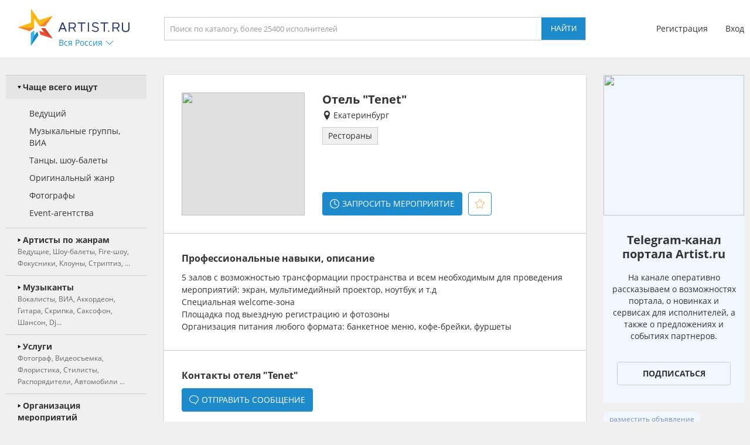

--- FILE ---
content_type: text/html; charset=utf-8
request_url: https://ekaterinburg.artist.ru/Hotel_Tenet/
body_size: 13067
content:
<!DOCTYPE html>
<html>
<head>
    <meta http-equiv="Content-Type" content="text/html; charset=utf-8" />

    <title>Отель &quot;Tenet&quot; в Екатеринбурге в категории Рестораны</title>
    <meta name="description" content="Отель &quot;Tenet&quot; на портале Artist.ru в Екатеринбурге в каталоге: Рестораны" />
    <meta name="keywords" content="Праздник, Event, мероприятие, каталог артистов, артисты, ведущий, тамада, звукооператоры, фотографы, техническое сопровождение,студии звукозаписи, оформители, стилисты, авторы, поэты, модельеры, костюмеры, корпоратив, свадьба, Урал, Екатеринбург, Челябинск, Тагил, Пермь, Тюмень, Москва, Санкт-Петербург, Россия" />
            <link rel="canonical" href="https://ekaterinburg.artist.ru/Hotel_Tenet/" />
        
    <link rel="apple-touch-icon" sizes="57x57" href="/static/images/favicons/apple-touch-icon-57x57.png">
    <link rel="apple-touch-icon" sizes="60x60" href="/static/images/favicons/apple-touch-icon-60x60.png">
    <link rel="apple-touch-icon" sizes="72x72" href="/static/images/favicons/apple-touch-icon-72x72.png">
    <link rel="apple-touch-icon" sizes="76x76" href="/static/images/favicons/apple-touch-icon-76x76.png">
    <link rel="apple-touch-icon" sizes="114x114" href="/static/images/favicons/apple-touch-icon-114x114.png">
    <link rel="apple-touch-icon" sizes="120x120" href="/static/images/favicons/apple-touch-icon-120x120.png">
    <link rel="apple-touch-icon" sizes="144x144" href="/static/images/favicons/apple-touch-icon-144x144.png">
    <link rel="apple-touch-icon" sizes="152x152" href="/static/images/favicons/apple-touch-icon-152x152.png">
    <link rel="apple-touch-icon" sizes="180x180" href="/static/images/favicons/apple-touch-icon-180x180.png">
    <link rel="icon" type="image/png" href="/static/images/favicons/favicon-16x16.png" sizes="16x16">
    <link rel="icon" type="image/png" href="/static/images/favicons/favicon-32x32.png" sizes="32x32">
    <link rel="icon" type="image/png" href="/static/images/favicons/favicon-96x96.png" sizes="96x96">
    <link rel="icon" type="image/png" href="/static/images/favicons/android-chrome-192x192.png" sizes="192x192">
    <link rel="shortcut icon" href="/static/images/favicons/favicon.ico">
    <link rel="manifest" href="/static/images/favicons/manifest.json">
    <link rel="mask-icon" href="/static/images/favicons/safari-pinned-tab.svg" color="#5bbad5">
    <meta name="apple-mobile-web-app-title" content="Artist.ru">
    <meta name="application-name" content="Artist.ru">
    <meta name="msapplication-TileColor" content="#603cba">
    <meta name="msapplication-TileImage" content="/static/images/favicons/mstile-144x144.png">
    <meta name="msapplication-config" content="/static/images/favicons/browserconfig.xml">
    <meta name="theme-color" content="#ffffff">

    <style type="text/css">
        @font-face { font-family: OpenSans; src: local('Open Sans Regular'), local('OpenSans-Regular'), url( /static/fonts/OpenSans-Regular.woff2 ) format('woff2'); font-display: swap; }
        @font-face { font-family: OpenSansBold; src: local('Open Sans Bold'), local('OpenSans-Bold'), url( /static/fonts/OpenSans-Bold.woff2 ) format('woff2'); font-display: swap; }
    </style>

            <link rel="stylesheet" href="https://artist.ru/static/css/mobile13.css" type="text/css" media="( max-width: 900px )" />
        <link rel="stylesheet" href="https://artist.ru/static/css/style14.css" type="text/css" media="( min-width: 901px )" />

        <link rel="stylesheet" href="https://artist.ru/static/css/anounces_m.css" type="text/css" media="( max-width: 900px )" />
        <link rel="stylesheet" href="https://artist.ru/static/css/anounces_d.css" type="text/css" media="( min-width: 901px )" />

        <meta name="viewport" content="width=device-width, initial-scale=1.0, user-scalable=no">
        <meta http-equiv="X-UA-Compatible" content="IE=edge">
    <meta name="format-detection" content="telephone=no">

    <link rel="stylesheet" href="https://artist.ru/static/css/loaders.css" type="text/css" />

    <script type="text/javascript" src="/static/js/jquery.min.js"></script>
    <script type="text/javascript" src="/static/js/common15.js"></script>
</head>
<body  >
    
    <div class="side_top">
        <div class="block_top">
                            <img class="menu no_miss" src="https://artist.ru/static/images/icons/icon_menu_grey.svg" onclick="common_menu_switch();" />
            
            <div class="block_left">
                                    <div class="block_logo">
                        <a class="logo" href="//artist.ru/"><img src="https://artist.ru/static/images/icons/icon_logo.svg" title="Artist.ru" /></a>
                        <div class="block_city container_arrow no_miss" onclick="common_popupcity_toggle( $(this) );">
                            <div class="title nowrap">Вся Россия</div>
                            <div class="arrow">
                                <img class="normal" src="https://artist.ru/static/images/icons/icon_arrow_blue_up.svg" />
                                <img class="over" src="https://artist.ru/static/images/icons/icon_arrow_blue_up_over.svg" />
                            </div>
                        </div>
                    </div>

                    <div class="popup_city hidden">
                        <div class="block_header">
                            <div class="header nowrap">Выберите город</div>
                            <img class="close" src="https://artist.ru/static/images/icons/icon_close_white.svg" onclick="common_popupcity_toggle();" />
                        </div>
                                                                                                                                    <div class="block_items">
                                                                                        <a class="item" href="//artist.ru/" onclick="common_get_data( '', { change_city: '-1' }, 0 ); return false;">
                                                                    <img class="flag" src="https://artist.ru/static/images/flags/russia.png" />
                                                                <div class="title nowrap">Вся россия</div>
                            </a>
                                                                                                                                                                        <a class="item" href="//moskva.artist.ru/" onclick="common_get_data( '', { change_city: '21' }, 0 ); return false;">
                                                                <div class="title nowrap">Москва</div>
                            </a>
                                                                                                                                                                        <a class="item" href="//st-peterburg.artist.ru/" onclick="common_get_data( '', { change_city: '22' }, 0 ); return false;">
                                                                <div class="title nowrap">Санкт-Петербург</div>
                            </a>
                                                                                                                                                                        <a class="item" href="//ekaterinburg.artist.ru/" onclick="common_get_data( '', { change_city: '8' }, 0 ); return false;">
                                                                <div class="title nowrap">Екатеринбург</div>
                            </a>
                                                                                                                                                                        <a class="item" href="//kazan.artist.ru/" onclick="common_get_data( '', { change_city: '27' }, 0 ); return false;">
                                                                <div class="title nowrap">Казань</div>
                            </a>
                                                                                                                                                                        <a class="item" href="//krasnodar.artist.ru/" onclick="common_get_data( '', { change_city: '26' }, 0 ); return false;">
                                                                <div class="title nowrap">Краснодар</div>
                            </a>
                                                                                                                                                                        <a class="item" href="//novosibirsk.artist.ru/" onclick="common_get_data( '', { change_city: '23' }, 0 ); return false;">
                                                                <div class="title nowrap">Новосибирск</div>
                            </a>
                                                                                                                                                                        <a class="item" href="//perm.artist.ru/" onclick="common_get_data( '', { change_city: '17' }, 0 ); return false;">
                                                                <div class="title nowrap">Пермь</div>
                            </a>
                                                                                                                                                                        <a class="item" href="//chelyabinsk.artist.ru/" onclick="common_get_data( '', { change_city: '1' }, 0 ); return false;">
                                                                <div class="title nowrap">Челябинск</div>
                            </a>
                                                            </div>
                                                                                                                                                                                <div class="block_items">
                                                                                        <a class="item" href="//anapa.artist.ru/" onclick="common_get_data( '', { change_city: '66' }, 0 ); return false;">
                                                                <div class="title nowrap">Анапа</div>
                            </a>
                                                                                                                                                                        <a class="item" href="//barnaul.artist.ru/" onclick="common_get_data( '', { change_city: '39' }, 0 ); return false;">
                                                                <div class="title nowrap">Барнаул</div>
                            </a>
                                                                                                                                                                        <a class="item" href="//belgorod.artist.ru/" onclick="common_get_data( '', { change_city: '55' }, 0 ); return false;">
                                                                <div class="title nowrap">Белгород</div>
                            </a>
                                                                                                                                                                        <a class="item" href="//bryansk.artist.ru/" onclick="common_get_data( '', { change_city: '48' }, 0 ); return false;">
                                                                <div class="title nowrap">Брянск</div>
                            </a>
                                                                                                                                                                        <a class="item" href="//novgorod.artist.ru/" onclick="common_get_data( '', { change_city: '70' }, 0 ); return false;">
                                                                <div class="title nowrap">Великий Новгород</div>
                            </a>
                                                                                                                                                                        <a class="item" href="//verhnyaya-pyshma.artist.ru/" onclick="common_get_data( '', { change_city: '64' }, 0 ); return false;">
                                                                <div class="title nowrap">Верхняя Пышма</div>
                            </a>
                                                                                                                                                                        <a class="item" href="//vladivostok.artist.ru/" onclick="common_get_data( '', { change_city: '56' }, 0 ); return false;">
                                                                <div class="title nowrap">Владивосток</div>
                            </a>
                                                                                                                                                                        <a class="item" href="//vladimir.artist.ru/" onclick="common_get_data( '', { change_city: '67' }, 0 ); return false;">
                                                                <div class="title nowrap">Владимир</div>
                            </a>
                                                                                                                                                                        <a class="item" href="//volgograd.artist.ru/" onclick="common_get_data( '', { change_city: '36' }, 0 ); return false;">
                                                                <div class="title nowrap">Волгоград</div>
                            </a>
                                                            </div>
                                                                                                                                                                                <div class="block_items">
                                                                                        <a class="item" href="//voronezh.artist.ru/" onclick="common_get_data( '', { change_city: '30' }, 0 ); return false;">
                                                                <div class="title nowrap">Воронеж</div>
                            </a>
                                                                                                                                                                        <a class="item" href="//izhevsk.artist.ru/" onclick="common_get_data( '', { change_city: '31' }, 0 ); return false;">
                                                                <div class="title nowrap">Ижевск</div>
                            </a>
                                                                                                                                                                        <a class="item" href="//irkutsk.artist.ru/" onclick="common_get_data( '', { change_city: '40' }, 0 ); return false;">
                                                                <div class="title nowrap">Иркутск</div>
                            </a>
                                                                                                                                                                        <a class="item" href="//kaliningrad.artist.ru/" onclick="common_get_data( '', { change_city: '58' }, 0 ); return false;">
                                                                <div class="title nowrap">Калининград</div>
                            </a>
                                                                                                                                                                        <a class="item" href="//kaluga.artist.ru/" onclick="common_get_data( '', { change_city: '71' }, 0 ); return false;">
                                                                <div class="title nowrap">Калуга</div>
                            </a>
                                                                                                                                                                        <a class="item" href="//kamensk-uralskiy.artist.ru/" onclick="common_get_data( '', { change_city: '68' }, 0 ); return false;">
                                                                <div class="title nowrap">Каменск-Уральский</div>
                            </a>
                                                                                                                                                                        <a class="item" href="//kemerovo.artist.ru/" onclick="common_get_data( '', { change_city: '44' }, 0 ); return false;">
                                                                <div class="title nowrap">Кемерово</div>
                            </a>
                                                                                                                                                                        <a class="item" href="//kostroma.artist.ru/" onclick="common_get_data( '', { change_city: '49' }, 0 ); return false;">
                                                                <div class="title nowrap">Кострома</div>
                            </a>
                                                                                                                                                                        <a class="item" href="//krasnoyarsk.artist.ru/" onclick="common_get_data( '', { change_city: '35' }, 0 ); return false;">
                                                                <div class="title nowrap">Красноярск</div>
                            </a>
                                                            </div>
                                                                                                                                                                                <div class="block_items">
                                                                                        <a class="item" href="//kurgan.artist.ru/" onclick="common_get_data( '', { change_city: '10' }, 0 ); return false;">
                                                                <div class="title nowrap">Курган</div>
                            </a>
                                                                                                                                                                        <a class="item" href="//magnitogorsk.artist.ru/" onclick="common_get_data( '', { change_city: '3' }, 0 ); return false;">
                                                                <div class="title nowrap">Магнитогорск</div>
                            </a>
                                                                                                                                                                        <a class="item" href="//miass.artist.ru/" onclick="common_get_data( '', { change_city: '69' }, 0 ); return false;">
                                                                <div class="title nowrap">Миасс</div>
                            </a>
                                                                                                                                                                        <a class="item" href="//nabchelny.artist.ru/" onclick="common_get_data( '', { change_city: '62' }, 0 ); return false;">
                                                                <div class="title nowrap">Набережные Челны</div>
                            </a>
                                                                                                                                                                        <a class="item" href="//n-novgorod.artist.ru/" onclick="common_get_data( '', { change_city: '24' }, 0 ); return false;">
                                                                <div class="title nowrap">Нижний Новгород</div>
                            </a>
                                                                                                                                                                        <a class="item" href="//n-tagil.artist.ru/" onclick="common_get_data( '', { change_city: '5' }, 0 ); return false;">
                                                                <div class="title nowrap">Нижний Тагил</div>
                            </a>
                                                                                                                                                                        <a class="item" href="//novokuznetsk.artist.ru/" onclick="common_get_data( '', { change_city: '50' }, 0 ); return false;">
                                                                <div class="title nowrap">Новокузнецк</div>
                            </a>
                                                                                                                                                                        <a class="item" href="//novorossiysk.artist.ru/" onclick="common_get_data( '', { change_city: '65' }, 0 ); return false;">
                                                                <div class="title nowrap">Новороссийск</div>
                            </a>
                                                                                                                                                                        <a class="item" href="//omsk.artist.ru/" onclick="common_get_data( '', { change_city: '34' }, 0 ); return false;">
                                                                <div class="title nowrap">Омск</div>
                            </a>
                                                            </div>
                                                                                                                                                                                <div class="block_items">
                                                                                        <a class="item" href="//orenburg.artist.ru/" onclick="common_get_data( '', { change_city: '42' }, 0 ); return false;">
                                                                <div class="title nowrap">Оренбург</div>
                            </a>
                                                                                                                                                                        <a class="item" href="//orel.artist.ru/" onclick="common_get_data( '', { change_city: '59' }, 0 ); return false;">
                                                                <div class="title nowrap">Орёл</div>
                            </a>
                                                                                                                                                                        <a class="item" href="//pervouralsk.artist.ru/" onclick="common_get_data( '', { change_city: '63' }, 0 ); return false;">
                                                                <div class="title nowrap">Первоуральск</div>
                            </a>
                                                                                                                                                                        <a class="item" href="//rostov-na-donu.artist.ru/" onclick="common_get_data( '', { change_city: '33' }, 0 ); return false;">
                                                                <div class="title nowrap">Ростов-на-Дону</div>
                            </a>
                                                                                                                                                                        <a class="item" href="//ryazan.artist.ru/" onclick="common_get_data( '', { change_city: '54' }, 0 ); return false;">
                                                                <div class="title nowrap">Рязань</div>
                            </a>
                                                                                                                                                                        <a class="item" href="//samara.artist.ru/" onclick="common_get_data( '', { change_city: '28' }, 0 ); return false;">
                                                                <div class="title nowrap">Самара</div>
                            </a>
                                                                                                                                                                        <a class="item" href="//saratov.artist.ru/" onclick="common_get_data( '', { change_city: '37' }, 0 ); return false;">
                                                                <div class="title nowrap">Саратов</div>
                            </a>
                                                                                                                                                                        <a class="item" href="//sochi.artist.ru/" onclick="common_get_data( '', { change_city: '52' }, 0 ); return false;">
                                                                <div class="title nowrap">Сочи</div>
                            </a>
                                                                                                                                                                        <a class="item" href="//surgut.artist.ru/" onclick="common_get_data( '', { change_city: '12' }, 0 ); return false;">
                                                                <div class="title nowrap">Сургут</div>
                            </a>
                                                            </div>
                                                                                                                                                                                <div class="block_items">
                                                                                        <a class="item" href="//tver.artist.ru/" onclick="common_get_data( '', { change_city: '47' }, 0 ); return false;">
                                                                <div class="title nowrap">Тверь</div>
                            </a>
                                                                                                                                                                        <a class="item" href="//tolyatti.artist.ru/" onclick="common_get_data( '', { change_city: '38' }, 0 ); return false;">
                                                                <div class="title nowrap">Тольятти</div>
                            </a>
                                                                                                                                                                        <a class="item" href="//tomsk.artist.ru/" onclick="common_get_data( '', { change_city: '43' }, 0 ); return false;">
                                                                <div class="title nowrap">Томск</div>
                            </a>
                                                                                                                                                                        <a class="item" href="//tula.artist.ru/" onclick="common_get_data( '', { change_city: '45' }, 0 ); return false;">
                                                                <div class="title nowrap">Тула</div>
                            </a>
                                                                                                                                                                        <a class="item" href="//tyumen.artist.ru/" onclick="common_get_data( '', { change_city: '2' }, 0 ); return false;">
                                                                <div class="title nowrap">Тюмень</div>
                            </a>
                                                                                                                                                                        <a class="item" href="//ufa.artist.ru/" onclick="common_get_data( '', { change_city: '18' }, 0 ); return false;">
                                                                <div class="title nowrap">Уфа</div>
                            </a>
                                                                                                                                                                        <a class="item" href="//habarovsk.artist.ru/" onclick="common_get_data( '', { change_city: '57' }, 0 ); return false;">
                                                                <div class="title nowrap">Хабаровск</div>
                            </a>
                                                                                                                                                                        <a class="item" href="//cheboksary.artist.ru/" onclick="common_get_data( '', { change_city: '46' }, 0 ); return false;">
                                                                <div class="title nowrap">Чебоксары</div>
                            </a>
                                                                                                                                                                        <a class="item" href="//yaroslavl.artist.ru/" onclick="common_get_data( '', { change_city: '41' }, 0 ); return false;">
                                                                <div class="title nowrap">Ярославль</div>
                            </a>
                                                            </div>
                                                                                                                                                                                <div class="block_items">
                                                                                        <a class="item" href="//krym.artist.ru/" onclick="common_get_data( '', { change_city: '53' }, 0 ); return false;">
                                                                    <img class="flag" src="https://artist.ru/static/images/flags/krym.png" />
                                                                <div class="title nowrap">Крым</div>
                            </a>
                                                                                                                                                                        <a class="item" href="//belorussia.artist.ru/" onclick="common_get_data( '', { change_city: '32' }, 0 ); return false;">
                                                                    <img class="flag" src="https://artist.ru/static/images/flags/belorussia.png" />
                                                                <div class="title nowrap">Белоруссия</div>
                            </a>
                                                                                                                                                                        <a class="item" href="//kazahstan.artist.ru/" onclick="common_get_data( '', { change_city: '29' }, 0 ); return false;">
                                                                    <img class="flag" src="https://artist.ru/static/images/flags/kazahstan.png" />
                                                                <div class="title nowrap">Казахстан</div>
                            </a>
                                                                                                                                                                        <a class="item" href="//ukraine.artist.ru/" onclick="common_get_data( '', { change_city: '25' }, 0 ); return false;">
                                                                    <img class="flag" src="https://artist.ru/static/images/flags/ukraine.png" />
                                                                <div class="title nowrap">Украина</div>
                            </a>
                                                                                                                                                                        <a class="item" href="//region.artist.ru/" onclick="common_get_data( '', { change_city: '19' }, 0 ); return false;">
                                                                <div class="title nowrap">Другие регионы</div>
                            </a>
                                                                                                                                                                    </div>
                                            </div>
                            </div>
            <div class="block_center">
                <a class="block_logo" href="//artist.ru/"><img src="https://artist.ru/static/images/icons/icon_logo.svg" title="Artist.ru" /></a>
                <div class="block_title nowrap">Отель &quot;Tenet&quot;</div>
                                    <div class="block_search">
                                                    <input type="text" name="search" placeholder="Поиск по каталогу, более 25400 исполнителей" value="" onkeyup="return common_hook_enter( event, $(this).parent() );" />
                            <input type="button" value="Найти" onclick="common_get_search( '//artist.ru/catalog/', false );" />
                                            </div>
                            </div>
                            <div class="block_right">
                                            <div class="block_login">
                            <a class="item" href="//profile.artist.ru/register/">Регистрация</a>
                            <a class="item login no_miss" href="" onclick="return common_popuplogin_toggle( $(this), null, null, null );">Вход</a>
                        </div>
                    
                    <a class="block_button_search mobile_only" href="/catalog/" onclick="return common_search_switch( $(this) );">
                        <img class="search" src="https://artist.ru/static/images/icons/icon_search_grey.svg" />
                        <img class="cancel" src="https://artist.ru/static/images/icons/icon_close_grey.svg" />
                    </a>
                </div>
                    </div>
    </div>

            <div class="popup_login hidden">
            <div class="container">
                <div class="main">
                    <div class="header">Авторизация</div>

                    <div class="input_header">Логин</div>
                    <input type="text" name="login" placeholder="электронная почта или телефон" value="" />
                    <div class="input_header">Пароль</div>
                    <input type="password" name="password" value="" onkeypress="return common_hook_enter( event, $(this).parent() )" />

                    <div class="buttons">
                        <input type="button" value="Войти" onclick="common_popuplogin_auth();" />
                        <a class="item" href="//profile.artist.ru/remember/">восстановить доступ</a>
                    </div>
                </div>

                <div class="other">
                    <div class="header">Войдите через социальные сети: </div>

                    <a class="item item_vk" href="https://profile.artist.ru/auth/go/?method=vk" title="ВКонтакте" onclick="return common_popuplogin_link( $(this) );">
                        <img class="normal" src="https://artist.ru/static/images/icons/icon_vk_white.svg" />
                    </a>
                    <a class="item item_ok" href="https://profile.artist.ru/auth/go/?method=ok" title="Одноклассники" onclick="return common_popuplogin_link( $(this) );">
                        <img class="normal" src="https://artist.ru/static/images/icons/icon_ok_white.svg" />
                    </a>
                    <a class="item item_google" href="https://profile.artist.ru/auth/go/?method=google" title="Google" onclick="return common_popuplogin_link( $(this) );" style="display: none !important;">
                        <img class="normal" src="https://artist.ru/static/images/icons/icon_google_white.svg" />
                    </a>
                </div>

                <div class="fastreg">
                    <div class="input_header">или зарегистрируйтесь по e-mail</div>

                    <div class="buttons">
                        <input type="text" name="email" value="" />
                        <input type="button" value="Продолжить" onclick="common_popuplogin_fastreg();" />
                    </div>
                </div>

                <div class="fastreg_pin">
                    <div class="input_header">Вам отправлено сообщение на e-mail</div>

                    <div class="buttons">
                        <input type="text" name="pin" placeholder="Пин-код из сообщения" value="" />
                        <input type="button" value="Продолжить" onclick="common_popuplogin_fastreg_pin();" />
                    </div>
                </div>

                <img class="logo" src="https://artist.ru/static/images/icons/icon_logo_white.svg" />
                <img class="close" src="https://artist.ru/static/images/icons/icon_close_white.svg" onclick="common_popup_closeall();" />
            </div>
        </div>
    
    <div class="side_center  transparent">
        <div class="block_menu">
            <img class="button_menu_close no_miss mobile_only" src="https://artist.ru/static/images/icons/icon_close_white.svg" onclick="common_menu_switch();" />

                            <a class="item mobile_only" href="" onclick="return common_popuplogin_toggle( null, null, null, null );">
                    <div class="header">
                        <div class="title">Вход</div>
                    </div>
                </a>

                <a class="item mobile_only" href="//profile.artist.ru/register/">
                    <div class="header">
                        <div class="title">Регистрация</div>
                    </div>
                </a>
            
            <div class="item block_city" onclick="common_menu_toggle( $(this) );">
                <div class="header">
                    <div class="description">Выбранный город</div>
                    <div class="title nowrap">Вся Россия</div>
                </div>
                <div class="subitems">
                                            <a class="subitem" href="//artist.ru/" onclick="common_get_data( '', { change_city: '-1' }, 0 ); return false;">
                                                            <img class="logo" src="https://artist.ru/static/images/flags/russia.png" />
                                                        <div class="title nowrap">Вся россия</div>
                        </a>
                                            <a class="subitem" href="//moskva.artist.ru/" onclick="common_get_data( '', { change_city: '21' }, 0 ); return false;">
                                                        <div class="title nowrap">Москва</div>
                        </a>
                                            <a class="subitem" href="//st-peterburg.artist.ru/" onclick="common_get_data( '', { change_city: '22' }, 0 ); return false;">
                                                        <div class="title nowrap">Санкт-Петербург</div>
                        </a>
                                            <a class="subitem" href="//ekaterinburg.artist.ru/" onclick="common_get_data( '', { change_city: '8' }, 0 ); return false;">
                                                        <div class="title nowrap">Екатеринбург</div>
                        </a>
                                            <a class="subitem" href="//kazan.artist.ru/" onclick="common_get_data( '', { change_city: '27' }, 0 ); return false;">
                                                        <div class="title nowrap">Казань</div>
                        </a>
                                            <a class="subitem" href="//krasnodar.artist.ru/" onclick="common_get_data( '', { change_city: '26' }, 0 ); return false;">
                                                        <div class="title nowrap">Краснодар</div>
                        </a>
                                            <a class="subitem" href="//novosibirsk.artist.ru/" onclick="common_get_data( '', { change_city: '23' }, 0 ); return false;">
                                                        <div class="title nowrap">Новосибирск</div>
                        </a>
                                            <a class="subitem" href="//perm.artist.ru/" onclick="common_get_data( '', { change_city: '17' }, 0 ); return false;">
                                                        <div class="title nowrap">Пермь</div>
                        </a>
                                            <a class="subitem" href="//chelyabinsk.artist.ru/" onclick="common_get_data( '', { change_city: '1' }, 0 ); return false;">
                                                        <div class="title nowrap">Челябинск</div>
                        </a>
                                            <a class="subitem" href="//anapa.artist.ru/" onclick="common_get_data( '', { change_city: '66' }, 0 ); return false;">
                                                        <div class="title nowrap">Анапа</div>
                        </a>
                                            <a class="subitem" href="//barnaul.artist.ru/" onclick="common_get_data( '', { change_city: '39' }, 0 ); return false;">
                                                        <div class="title nowrap">Барнаул</div>
                        </a>
                                            <a class="subitem" href="//belgorod.artist.ru/" onclick="common_get_data( '', { change_city: '55' }, 0 ); return false;">
                                                        <div class="title nowrap">Белгород</div>
                        </a>
                                            <a class="subitem" href="//bryansk.artist.ru/" onclick="common_get_data( '', { change_city: '48' }, 0 ); return false;">
                                                        <div class="title nowrap">Брянск</div>
                        </a>
                                            <a class="subitem" href="//novgorod.artist.ru/" onclick="common_get_data( '', { change_city: '70' }, 0 ); return false;">
                                                        <div class="title nowrap">Великий Новгород</div>
                        </a>
                                            <a class="subitem" href="//verhnyaya-pyshma.artist.ru/" onclick="common_get_data( '', { change_city: '64' }, 0 ); return false;">
                                                        <div class="title nowrap">Верхняя Пышма</div>
                        </a>
                                            <a class="subitem" href="//vladivostok.artist.ru/" onclick="common_get_data( '', { change_city: '56' }, 0 ); return false;">
                                                        <div class="title nowrap">Владивосток</div>
                        </a>
                                            <a class="subitem" href="//vladimir.artist.ru/" onclick="common_get_data( '', { change_city: '67' }, 0 ); return false;">
                                                        <div class="title nowrap">Владимир</div>
                        </a>
                                            <a class="subitem" href="//volgograd.artist.ru/" onclick="common_get_data( '', { change_city: '36' }, 0 ); return false;">
                                                        <div class="title nowrap">Волгоград</div>
                        </a>
                                            <a class="subitem" href="//voronezh.artist.ru/" onclick="common_get_data( '', { change_city: '30' }, 0 ); return false;">
                                                        <div class="title nowrap">Воронеж</div>
                        </a>
                                            <a class="subitem" href="//izhevsk.artist.ru/" onclick="common_get_data( '', { change_city: '31' }, 0 ); return false;">
                                                        <div class="title nowrap">Ижевск</div>
                        </a>
                                            <a class="subitem" href="//irkutsk.artist.ru/" onclick="common_get_data( '', { change_city: '40' }, 0 ); return false;">
                                                        <div class="title nowrap">Иркутск</div>
                        </a>
                                            <a class="subitem" href="//kaliningrad.artist.ru/" onclick="common_get_data( '', { change_city: '58' }, 0 ); return false;">
                                                        <div class="title nowrap">Калининград</div>
                        </a>
                                            <a class="subitem" href="//kaluga.artist.ru/" onclick="common_get_data( '', { change_city: '71' }, 0 ); return false;">
                                                        <div class="title nowrap">Калуга</div>
                        </a>
                                            <a class="subitem" href="//kamensk-uralskiy.artist.ru/" onclick="common_get_data( '', { change_city: '68' }, 0 ); return false;">
                                                        <div class="title nowrap">Каменск-Уральский</div>
                        </a>
                                            <a class="subitem" href="//kemerovo.artist.ru/" onclick="common_get_data( '', { change_city: '44' }, 0 ); return false;">
                                                        <div class="title nowrap">Кемерово</div>
                        </a>
                                            <a class="subitem" href="//kostroma.artist.ru/" onclick="common_get_data( '', { change_city: '49' }, 0 ); return false;">
                                                        <div class="title nowrap">Кострома</div>
                        </a>
                                            <a class="subitem" href="//krasnoyarsk.artist.ru/" onclick="common_get_data( '', { change_city: '35' }, 0 ); return false;">
                                                        <div class="title nowrap">Красноярск</div>
                        </a>
                                            <a class="subitem" href="//kurgan.artist.ru/" onclick="common_get_data( '', { change_city: '10' }, 0 ); return false;">
                                                        <div class="title nowrap">Курган</div>
                        </a>
                                            <a class="subitem" href="//magnitogorsk.artist.ru/" onclick="common_get_data( '', { change_city: '3' }, 0 ); return false;">
                                                        <div class="title nowrap">Магнитогорск</div>
                        </a>
                                            <a class="subitem" href="//miass.artist.ru/" onclick="common_get_data( '', { change_city: '69' }, 0 ); return false;">
                                                        <div class="title nowrap">Миасс</div>
                        </a>
                                            <a class="subitem" href="//nabchelny.artist.ru/" onclick="common_get_data( '', { change_city: '62' }, 0 ); return false;">
                                                        <div class="title nowrap">Набережные Челны</div>
                        </a>
                                            <a class="subitem" href="//n-novgorod.artist.ru/" onclick="common_get_data( '', { change_city: '24' }, 0 ); return false;">
                                                        <div class="title nowrap">Нижний Новгород</div>
                        </a>
                                            <a class="subitem" href="//n-tagil.artist.ru/" onclick="common_get_data( '', { change_city: '5' }, 0 ); return false;">
                                                        <div class="title nowrap">Нижний Тагил</div>
                        </a>
                                            <a class="subitem" href="//novokuznetsk.artist.ru/" onclick="common_get_data( '', { change_city: '50' }, 0 ); return false;">
                                                        <div class="title nowrap">Новокузнецк</div>
                        </a>
                                            <a class="subitem" href="//novorossiysk.artist.ru/" onclick="common_get_data( '', { change_city: '65' }, 0 ); return false;">
                                                        <div class="title nowrap">Новороссийск</div>
                        </a>
                                            <a class="subitem" href="//omsk.artist.ru/" onclick="common_get_data( '', { change_city: '34' }, 0 ); return false;">
                                                        <div class="title nowrap">Омск</div>
                        </a>
                                            <a class="subitem" href="//orenburg.artist.ru/" onclick="common_get_data( '', { change_city: '42' }, 0 ); return false;">
                                                        <div class="title nowrap">Оренбург</div>
                        </a>
                                            <a class="subitem" href="//orel.artist.ru/" onclick="common_get_data( '', { change_city: '59' }, 0 ); return false;">
                                                        <div class="title nowrap">Орёл</div>
                        </a>
                                            <a class="subitem" href="//pervouralsk.artist.ru/" onclick="common_get_data( '', { change_city: '63' }, 0 ); return false;">
                                                        <div class="title nowrap">Первоуральск</div>
                        </a>
                                            <a class="subitem" href="//rostov-na-donu.artist.ru/" onclick="common_get_data( '', { change_city: '33' }, 0 ); return false;">
                                                        <div class="title nowrap">Ростов-на-Дону</div>
                        </a>
                                            <a class="subitem" href="//ryazan.artist.ru/" onclick="common_get_data( '', { change_city: '54' }, 0 ); return false;">
                                                        <div class="title nowrap">Рязань</div>
                        </a>
                                            <a class="subitem" href="//samara.artist.ru/" onclick="common_get_data( '', { change_city: '28' }, 0 ); return false;">
                                                        <div class="title nowrap">Самара</div>
                        </a>
                                            <a class="subitem" href="//saratov.artist.ru/" onclick="common_get_data( '', { change_city: '37' }, 0 ); return false;">
                                                        <div class="title nowrap">Саратов</div>
                        </a>
                                            <a class="subitem" href="//sochi.artist.ru/" onclick="common_get_data( '', { change_city: '52' }, 0 ); return false;">
                                                        <div class="title nowrap">Сочи</div>
                        </a>
                                            <a class="subitem" href="//surgut.artist.ru/" onclick="common_get_data( '', { change_city: '12' }, 0 ); return false;">
                                                        <div class="title nowrap">Сургут</div>
                        </a>
                                            <a class="subitem" href="//tver.artist.ru/" onclick="common_get_data( '', { change_city: '47' }, 0 ); return false;">
                                                        <div class="title nowrap">Тверь</div>
                        </a>
                                            <a class="subitem" href="//tolyatti.artist.ru/" onclick="common_get_data( '', { change_city: '38' }, 0 ); return false;">
                                                        <div class="title nowrap">Тольятти</div>
                        </a>
                                            <a class="subitem" href="//tomsk.artist.ru/" onclick="common_get_data( '', { change_city: '43' }, 0 ); return false;">
                                                        <div class="title nowrap">Томск</div>
                        </a>
                                            <a class="subitem" href="//tula.artist.ru/" onclick="common_get_data( '', { change_city: '45' }, 0 ); return false;">
                                                        <div class="title nowrap">Тула</div>
                        </a>
                                            <a class="subitem" href="//tyumen.artist.ru/" onclick="common_get_data( '', { change_city: '2' }, 0 ); return false;">
                                                        <div class="title nowrap">Тюмень</div>
                        </a>
                                            <a class="subitem" href="//ufa.artist.ru/" onclick="common_get_data( '', { change_city: '18' }, 0 ); return false;">
                                                        <div class="title nowrap">Уфа</div>
                        </a>
                                            <a class="subitem" href="//habarovsk.artist.ru/" onclick="common_get_data( '', { change_city: '57' }, 0 ); return false;">
                                                        <div class="title nowrap">Хабаровск</div>
                        </a>
                                            <a class="subitem" href="//cheboksary.artist.ru/" onclick="common_get_data( '', { change_city: '46' }, 0 ); return false;">
                                                        <div class="title nowrap">Чебоксары</div>
                        </a>
                                            <a class="subitem" href="//yaroslavl.artist.ru/" onclick="common_get_data( '', { change_city: '41' }, 0 ); return false;">
                                                        <div class="title nowrap">Ярославль</div>
                        </a>
                                            <a class="subitem" href="//krym.artist.ru/" onclick="common_get_data( '', { change_city: '53' }, 0 ); return false;">
                                                            <img class="logo" src="https://artist.ru/static/images/flags/krym.png" />
                                                        <div class="title nowrap">Крым</div>
                        </a>
                                            <a class="subitem" href="//belorussia.artist.ru/" onclick="common_get_data( '', { change_city: '32' }, 0 ); return false;">
                                                            <img class="logo" src="https://artist.ru/static/images/flags/belorussia.png" />
                                                        <div class="title nowrap">Белоруссия</div>
                        </a>
                                            <a class="subitem" href="//kazahstan.artist.ru/" onclick="common_get_data( '', { change_city: '29' }, 0 ); return false;">
                                                            <img class="logo" src="https://artist.ru/static/images/flags/kazahstan.png" />
                                                        <div class="title nowrap">Казахстан</div>
                        </a>
                                            <a class="subitem" href="//ukraine.artist.ru/" onclick="common_get_data( '', { change_city: '25' }, 0 ); return false;">
                                                            <img class="logo" src="https://artist.ru/static/images/flags/ukraine.png" />
                                                        <div class="title nowrap">Украина</div>
                        </a>
                                            <a class="subitem" href="//region.artist.ru/" onclick="common_get_data( '', { change_city: '19' }, 0 ); return false;">
                                                        <div class="title nowrap">Другие регионы</div>
                        </a>
                                    </div>
            </div>

            <div class="item block_favorites hidden" onclick="common_menu_open( $(this) );">
                            </div>

                        <div class="item active " onclick="common_menu_open( $(this) );">
            <div class="header container_icon">
                <div class="icon">
                    <img class="normal" src="/static/images/icons/icon_arrow_play.svg" />
                    <img class="over" src="/static/images/icons/icon_arrow_play_lblue.svg" />
                </div>
                <div class="title">Чаще всего ищут</div>
                <div class="description"></div>
            </div>
            <div class="subitems">
                                                            <a class="subitem " href="//artist.ru/Vedushie/">
                                                        <div class="title">Ведущий</div>
                            <div class="badge  hidden"></div>
                        </a>
                                                                                <a class="subitem " href="//artist.ru/Muzykalnye_gruppy_via/">
                                                        <div class="title">Музыкальные группы, ВИА</div>
                            <div class="badge  hidden"></div>
                        </a>
                                                                                <a class="subitem " href="//artist.ru/Tanci_show_balet/">
                                                        <div class="title">Танцы, шоу-балеты</div>
                            <div class="badge  hidden"></div>
                        </a>
                                                                                <a class="subitem " href="//artist.ru/Originalnyi_zhanr/">
                                                        <div class="title">Оригинальный жанр</div>
                            <div class="badge  hidden"></div>
                        </a>
                                                                                <a class="subitem " href="//artist.ru/Photograph_fotosjomka/">
                                                        <div class="title">Фотографы</div>
                            <div class="badge  hidden"></div>
                        </a>
                                                                                <a class="subitem " href="//artist.ru/Event-agentstvo/">
                                                        <div class="title">Event-агентства</div>
                            <div class="badge  hidden"></div>
                        </a>
                                                </div>
        </div>
                <div class="item  " onclick="common_menu_open( $(this) );">
            <div class="header container_icon">
                <div class="icon">
                    <img class="normal" src="/static/images/icons/icon_arrow_play.svg" />
                    <img class="over" src="/static/images/icons/icon_arrow_play_lblue.svg" />
                </div>
                <div class="title">Артисты по жанрам</div>
                <div class="description">Ведущие, Шоу-балеты, Fire-шоу, Фокусники, Клоуны, Стриптиз, ...</div>
            </div>
            <div class="subitems">
                                                            <a class="subitem " href="//artist.ru/Vedushie/">
                                                        <div class="title">Ведущие</div>
                            <div class="badge  hidden"></div>
                        </a>
                                                                                <a class="subitem " href="//artist.ru/Vedushie/svadba/">
                                                        <div class="title">Свадебные ведущие</div>
                            <div class="badge  hidden"></div>
                        </a>
                                                                                <a class="subitem " href="//artist.ru/Tamada/">
                                                        <div class="title">Тамада</div>
                            <div class="badge  hidden"></div>
                        </a>
                                                                                <a class="subitem " href="//artist.ru/Umoristy/">
                                                        <div class="title">Юмористы</div>
                            <div class="badge  hidden"></div>
                        </a>
                                                                                <div class="divisor"></div>

                                                                                <a class="subitem " href="//artist.ru/Akteri_teatra/">
                                                        <div class="title">Актеры театра</div>
                            <div class="badge  hidden"></div>
                        </a>
                                                                                <a class="subitem " href="//artist.ru/Artisty_circus/">
                                                        <div class="title">Артисты цирка</div>
                            <div class="badge  hidden"></div>
                        </a>
                                                                                <a class="subitem " href="//artist.ru/Dvoiniki_parodisty/">
                                                        <div class="title">Двойники, Пародисты</div>
                            <div class="badge  hidden"></div>
                        </a>
                                                                                <a class="subitem " href="//artist.ru/Illyuzionisti_fokusniki/">
                                                        <div class="title">Иллюзионисты, фокусники</div>
                            <div class="badge  hidden"></div>
                        </a>
                                                                                <a class="subitem " href="//artist.ru/Originalnyi_zhanr/">
                                                        <div class="title">Оригинальный жанр</div>
                            <div class="badge  hidden"></div>
                        </a>
                                                                                <a class="subitem " href="//artist.ru/Klouny/">
                                                        <div class="title">Клоуны</div>
                            <div class="badge  hidden"></div>
                        </a>
                                                                                <a class="subitem " href="//artist.ru/Zhivye_statui/">
                                                        <div class="title">Живые статуи</div>
                            <div class="badge  hidden"></div>
                        </a>
                                                                                <a class="subitem " href="//artist.ru/Rostovye_kukly/">
                                                        <div class="title">Ростовые куклы</div>
                            <div class="badge  hidden"></div>
                        </a>
                                                                                <a class="subitem " href="//artist.ru/Ded_moroz_i_snegurochka/">
                                                        <div class="title">Дед мороз и снегурочка</div>
                            <div class="badge  hidden"></div>
                        </a>
                                                                                <div class="divisor"></div>

                                                                                <a class="subitem " href="//artist.ru/Barmen_show/">
                                                        <div class="title">Бармен-шоу</div>
                            <div class="badge  hidden"></div>
                        </a>
                                                                                <a class="subitem " href="//artist.ru/Fire_show/">
                                                        <div class="title">Огненное шоу (Fire-show)</div>
                            <div class="badge  hidden"></div>
                        </a>
                                                                                <a class="subitem " href="//artist.ru/Pesochnoe_show/">
                                                        <div class="title">Песочное шоу</div>
                            <div class="badge  hidden"></div>
                        </a>
                                                                                <a class="subitem " href="//artist.ru/Travesti_show/">
                                                        <div class="title">Травести-Шоу</div>
                            <div class="badge  hidden"></div>
                        </a>
                                                                                <a class="subitem " href="//artist.ru/Show_barabanov/">
                                                        <div class="title">Шоу барабанов</div>
                            <div class="badge  hidden"></div>
                        </a>
                                                                                <a class="subitem " href="//artist.ru/Show_mylnyh_puzirey/">
                                                        <div class="title">Шоу мыльных пузырей</div>
                            <div class="badge  hidden"></div>
                        </a>
                                                                                <a class="subitem " href="//artist.ru/Extrim_show/">
                                                        <div class="title">Экстрим-шоу</div>
                            <div class="badge  hidden"></div>
                        </a>
                                                                                <div class="divisor"></div>

                                                                                <a class="subitem " href="//artist.ru/Tanci_show_balet/">
                                                        <div class="title">Танцы, Шоу-балеты</div>
                            <div class="badge  hidden"></div>
                        </a>
                                                                                <a class="subitem " href="//artist.ru/Klubnye_tanci_animatory/">
                                                        <div class="title">Клубные танцы, Аниматоры</div>
                            <div class="badge  hidden"></div>
                        </a>
                                                                                <a class="subitem " href="//artist.ru/Striptiz_i_eroticheskie_show/">
                                                        <div class="title">Стриптиз, Эротические шоу</div>
                            <div class="badge  hidden"></div>
                        </a>
                                                </div>
        </div>
                <div class="item  " onclick="common_menu_open( $(this) );">
            <div class="header container_icon">
                <div class="icon">
                    <img class="normal" src="/static/images/icons/icon_arrow_play.svg" />
                    <img class="over" src="/static/images/icons/icon_arrow_play_lblue.svg" />
                </div>
                <div class="title">Музыканты</div>
                <div class="description">Вокалисты, ВИА, Аккордеон, Гитара, Скрипка, Саксофон, Шансон, Dj...</div>
            </div>
            <div class="subitems">
                                                            <a class="subitem " href="//artist.ru/Vokalisty/">
                                                        <div class="title">Вокалисты</div>
                            <div class="badge  hidden"></div>
                        </a>
                                                                                <a class="subitem " href="//artist.ru/Vokalistki/">
                                                        <div class="title">Вокалистки</div>
                            <div class="badge  hidden"></div>
                        </a>
                                                                                <a class="subitem " href="//artist.ru/Vokalnye_gruppy_duety/">
                                                        <div class="title">Вокальные группы, дуэты</div>
                            <div class="badge  hidden"></div>
                        </a>
                                                                                <a class="subitem " href="//artist.ru/Muzykalnye_gruppy_via/">
                                                        <div class="title">Музыкальные группы, ВИА</div>
                            <div class="badge  hidden"></div>
                        </a>
                                                                                <a class="subitem " href="//artist.ru/Instrumentalnie_kollektivy_orkestry/">
                                                        <div class="title">Инструментальные коллективы, оркестры</div>
                            <div class="badge  hidden"></div>
                        </a>
                                                                                <div class="divisor"></div>

                                                                                <a class="subitem " href="//artist.ru/Akkordeon/">
                                                        <div class="title">Аккордеон</div>
                            <div class="badge  hidden"></div>
                        </a>
                                                                                <a class="subitem " href="//artist.ru/Arfa/">
                                                        <div class="title">Арфа</div>
                            <div class="badge  hidden"></div>
                        </a>
                                                                                <a class="subitem " href="//artist.ru/Gitaristy/">
                                                        <div class="title">Гитаристы</div>
                            <div class="badge  hidden"></div>
                        </a>
                                                                                <a class="subitem " href="//artist.ru/Klavishniki/">
                                                        <div class="title">Клавишники</div>
                            <div class="badge  hidden"></div>
                        </a>
                                                                                <a class="subitem " href="//artist.ru/Narodnye_instrumenty/">
                                                        <div class="title">Народные инструменты</div>
                            <div class="badge  hidden"></div>
                        </a>
                                                                                <a class="subitem " href="//artist.ru/Saksofonisty/">
                                                        <div class="title">Саксофонисты</div>
                            <div class="badge  hidden"></div>
                        </a>
                                                                                <a class="subitem " href="//artist.ru/Skripka/">
                                                        <div class="title">Скрипка</div>
                            <div class="badge  hidden"></div>
                        </a>
                                                                                <a class="subitem " href="//artist.ru/Udarnie_perkussiya/">
                                                        <div class="title">Ударные, перкуссия</div>
                            <div class="badge  hidden"></div>
                        </a>
                                                                                <a class="subitem " href="//artist.ru/Restorannye_muzykanty/">
                                                        <div class="title">Ресторанные музыканты</div>
                            <div class="badge  hidden"></div>
                        </a>
                                                                                <a class="subitem " href="//artist.ru/Alternativnaja_muzyka/">
                                                        <div class="title">Альтернативная музыка</div>
                            <div class="badge  hidden"></div>
                        </a>
                                                                                <a class="subitem " href="//artist.ru/Folklor/">
                                                        <div class="title">Фольклор</div>
                            <div class="badge  hidden"></div>
                        </a>
                                                                                <a class="subitem " href="//artist.ru/Cygane/">
                                                        <div class="title">Цыганские коллективы</div>
                            <div class="badge  hidden"></div>
                        </a>
                                                                                <a class="subitem " href="//artist.ru/Chanson/">
                                                        <div class="title">Шансон</div>
                            <div class="badge  hidden"></div>
                        </a>
                                                                                <div class="divisor"></div>

                                                                                <a class="subitem " href="//artist.ru/Dj/">
                                                        <div class="title">DJ</div>
                            <div class="badge  hidden"></div>
                        </a>
                                                                                <a class="subitem " href="//artist.ru/Aranzhirovshiki/">
                                                        <div class="title">Аранжировщики</div>
                            <div class="badge  hidden"></div>
                        </a>
                                                                                <a class="subitem " href="//artist.ru/Zvukooperatory/">
                                                        <div class="title">Звукооператоры</div>
                            <div class="badge  hidden"></div>
                        </a>
                                                                                <a class="subitem " href="//artist.ru/Kompozitory/">
                                                        <div class="title">Композиторы</div>
                            <div class="badge  hidden"></div>
                        </a>
                                                </div>
        </div>
                <div class="item  " onclick="common_menu_open( $(this) );">
            <div class="header container_icon">
                <div class="icon">
                    <img class="normal" src="/static/images/icons/icon_arrow_play.svg" />
                    <img class="over" src="/static/images/icons/icon_arrow_play_lblue.svg" />
                </div>
                <div class="title">Услуги</div>
                <div class="description">Фотограф, Видеосъемка, Флористика, Стилисты, Распорядители, Автомобили ...</div>
            </div>
            <div class="subitems">
                                                            <a class="subitem " href="//artist.ru/Photograph_fotosjomka/">
                                                        <div class="title">Фотограф, фотосъемка</div>
                            <div class="badge  hidden"></div>
                        </a>
                                                                                <a class="subitem " href="//artist.ru/Videosjomka/">
                                                        <div class="title">Видеосъемка</div>
                            <div class="badge  hidden"></div>
                        </a>
                                                                                <a class="subitem " href="//artist.ru/Hudozhniki_sharzhisty/">
                                                        <div class="title">Художники, шаржисты</div>
                            <div class="badge  hidden"></div>
                        </a>
                                                                                <a class="subitem " href="//artist.ru/Fotobudka/">
                                                        <div class="title">Фотокабинка, фотобудка</div>
                            <div class="badge  hidden"></div>
                        </a>
                                                                                <div class="divisor"></div>

                                                                                <a class="subitem " href="//artist.ru/Floristka_oformlenie_cvetami/">
                                                        <div class="title">Флористика (оформление цветами)</div>
                            <div class="badge  hidden"></div>
                        </a>
                                                                                <a class="subitem " href="//artist.ru/Hudozhestvennoe_oformlenie_zala/">
                                                        <div class="title">Художественное оформление зала</div>
                            <div class="badge  hidden"></div>
                        </a>
                                                                                <a class="subitem " href="//artist.ru/Attraktsiony/">
                                                        <div class="title">Аттракционы</div>
                            <div class="badge  hidden"></div>
                        </a>
                                                                                <a class="subitem " href="//artist.ru/Prezentacionnoe_oborudovanie/">
                                                        <div class="title">Презентационное оборудование</div>
                            <div class="badge  hidden"></div>
                        </a>
                                                                                <a class="subitem " href="//artist.ru/Catering/">
                                                        <div class="title">Кейтеринг</div>
                            <div class="badge  hidden"></div>
                        </a>
                                                                                <a class="subitem " href="//artist.ru/Fejerverki/">
                                                        <div class="title">Фейерверки</div>
                            <div class="badge  hidden"></div>
                        </a>
                                                                                <div class="divisor"></div>

                                                                                <a class="subitem " href="//artist.ru/Vizazhisty/">
                                                        <div class="title">Визажисты</div>
                            <div class="badge  hidden"></div>
                        </a>
                                                                                <a class="subitem " href="//artist.ru/Parikmahery/">
                                                        <div class="title">Парикмахеры</div>
                            <div class="badge  hidden"></div>
                        </a>
                                                                                <a class="subitem " href="//artist.ru/Stilisty/">
                                                        <div class="title">Стилисты</div>
                            <div class="badge  hidden"></div>
                        </a>
                                                                                <a class="subitem " href="//artist.ru/Mastera_nogtevogo_servisa/">
                                                        <div class="title">Мастер ногтевого сервиса</div>
                            <div class="badge  hidden"></div>
                        </a>
                                                                                <a class="subitem " href="//artist.ru/Bodyart/">
                                                        <div class="title">Боди-арт</div>
                            <div class="badge  hidden"></div>
                        </a>
                                                                                <div class="divisor"></div>

                                                                                <a class="subitem " href="//artist.ru/Svadebnyj_rasporyaditel_organizator_svadeb/">
                                                        <div class="title">Свадебный распорядитель, координатор</div>
                            <div class="badge  hidden"></div>
                        </a>
                                                                                <a class="subitem " href="//artist.ru/Scenaristy/">
                                                        <div class="title">Сценаристы</div>
                            <div class="badge  hidden"></div>
                        </a>
                                                                                <a class="subitem " href="//artist.ru/Poeti_poezia_lirika/">
                                                        <div class="title">Поэты и поэзия (лирика)</div>
                            <div class="badge  hidden"></div>
                        </a>
                                                                                <div class="divisor"></div>

                                                                                <a class="subitem " href="//artist.ru/Horeografy/">
                                                        <div class="title">Хореографы</div>
                            <div class="badge  hidden"></div>
                        </a>
                                                                                <a class="subitem " href="//artist.ru/Top_model/">
                                                        <div class="title">Топ модели</div>
                            <div class="badge  hidden"></div>
                        </a>
                                                                                <a class="subitem " href="//artist.ru/Foto_model/">
                                                        <div class="title">Фотомодели</div>
                            <div class="badge  hidden"></div>
                        </a>
                                                                                <div class="divisor"></div>

                                                                                <a class="subitem " href="//artist.ru/Automobili_limuziny/">
                                                        <div class="title">Автомобили, Лимузины</div>
                            <div class="badge  hidden"></div>
                        </a>
                                                                                <a class="subitem " href="//artist.ru/Studii_zvukozapisi/">
                                                        <div class="title">Студии звукозаписи</div>
                            <div class="badge  hidden"></div>
                        </a>
                                                                                <a class="subitem " href="//artist.ru/Teatralnye-kostyumy/">
                                                        <div class="title">Театральные костюмы</div>
                            <div class="badge  hidden"></div>
                        </a>
                                                </div>
        </div>
                <div class="item  " onclick="common_menu_open( $(this) );">
            <div class="header container_icon">
                <div class="icon">
                    <img class="normal" src="/static/images/icons/icon_arrow_play.svg" />
                    <img class="over" src="/static/images/icons/icon_arrow_play_lblue.svg" />
                </div>
                <div class="title">Организация мероприятий</div>
                <div class="description">Корпоративы, Свадьбы, Юбилеи, Детские праздники ...</div>
            </div>
            <div class="subitems">
                                                            <a class="subitem " href="//artist.ru/Chastnie_meropriyatiya/">
                                                        <div class="title">Частные мероприятия</div>
                            <div class="badge  hidden"></div>
                        </a>
                                                                                <a class="subitem " href="//artist.ru/Korporativnie_meropriyatiya/">
                                                        <div class="title">Корпоративные мероприятия</div>
                            <div class="badge  hidden"></div>
                        </a>
                                                                                <a class="subitem " href="//artist.ru/Detskie_prazdniki/">
                                                        <div class="title">Детские праздники</div>
                            <div class="badge  hidden"></div>
                        </a>
                                                                                <a class="subitem " href="//artist.ru/Delovie_meropriyatiya/">
                                                        <div class="title">Деловые мероприятия</div>
                            <div class="badge  hidden"></div>
                        </a>
                                                                                <div class="divisor"></div>

                                                                                <a class="subitem " href="//artist.ru/Svadebnye-agentstva/">
                                                        <div class="title">Свадебные агентства</div>
                            <div class="badge  hidden"></div>
                        </a>
                                                                                <a class="subitem " href="//artist.ru/Event-agentstvo/">
                                                        <div class="title">Event агентства</div>
                            <div class="badge  hidden"></div>
                        </a>
                                                                                <a class="subitem " href="//artist.ru/Studia_detskih_prazdnikov/">
                                                        <div class="title">Студии детских праздников</div>
                            <div class="badge  hidden"></div>
                        </a>
                                                                                <a class="subitem " href="//artist.ru/Koncertnoe-agentstvo/">
                                                        <div class="title">Концертные агентства</div>
                            <div class="badge  hidden"></div>
                        </a>
                                                                                <a class="subitem " href="//artist.ru/Reklamnye-pr-agentstva/">
                                                        <div class="title">Рекламные агентства и PR</div>
                            <div class="badge  hidden"></div>
                        </a>
                                                                                <a class="subitem " href="//artist.ru/Prodyuserskiy_centr/">
                                                        <div class="title">Продюсерские центры</div>
                            <div class="badge  hidden"></div>
                        </a>
                                                                                <a class="subitem " href="//artist.ru/Bukingovye-agentstva/">
                                                        <div class="title">Букинговые агентства</div>
                            <div class="badge  hidden"></div>
                        </a>
                                                                                <a class="subitem " href="//artist.ru/Modelnoe-agentstvo/">
                                                        <div class="title">Модельные агентства</div>
                            <div class="badge  hidden"></div>
                        </a>
                                                </div>
        </div>
                <div class="item  " onclick="common_menu_open( $(this) );">
            <div class="header container_icon">
                <div class="icon">
                    <img class="normal" src="/static/images/icons/icon_arrow_play.svg" />
                    <img class="over" src="/static/images/icons/icon_arrow_play_lblue.svg" />
                </div>
                <div class="title">Площадки</div>
                <div class="description">Рестораны, Кафе, Бары, Конференц-залы, Коттеджи ...</div>
            </div>
            <div class="subitems">
                                                            <a class="subitem " href="//artist.ru/Restorany/">
                                                        <div class="title">Рестораны</div>
                            <div class="badge  hidden"></div>
                        </a>
                                                                                <a class="subitem " href="//artist.ru/Banketnie_zaly/">
                                                        <div class="title">Банкетные залы</div>
                            <div class="badge  hidden"></div>
                        </a>
                                                                                <a class="subitem " href="//artist.ru/Stolovye/">
                                                        <div class="title">Столовые</div>
                            <div class="badge  hidden"></div>
                        </a>
                                                                                <a class="subitem " href="//artist.ru/Kafe/">
                                                        <div class="title">Кафе</div>
                            <div class="badge  hidden"></div>
                        </a>
                                                                                <a class="subitem " href="//artist.ru/Zagorodnye_kluby_villy_kottegi/">
                                                        <div class="title">Загородные клубы, виллы, коттеджи</div>
                            <div class="badge  hidden"></div>
                        </a>
                                                                                <a class="subitem " href="//artist.ru/Oteli/">
                                                        <div class="title">Отели, гостиницы</div>
                            <div class="badge  hidden"></div>
                        </a>
                                                                                <a class="subitem " href="//artist.ru/Bazy_otdyha_turbazy/">
                                                        <div class="title">Базы отдыха, турбазы</div>
                            <div class="badge  hidden"></div>
                        </a>
                                                                                <a class="subitem " href="//artist.ru/Bar_pab/">
                                                        <div class="title">Бары, пабы</div>
                            <div class="badge  hidden"></div>
                        </a>
                                                                                <a class="subitem " href="//artist.ru/Nochnye_cluby/">
                                                        <div class="title">Ночные клубы</div>
                            <div class="badge  hidden"></div>
                        </a>
                                                                                <a class="subitem " href="//artist.ru/Banketnye_shatry/">
                                                        <div class="title">Банкетные шатры</div>
                            <div class="badge  hidden"></div>
                        </a>
                                                                                <a class="subitem " href="//artist.ru/Konferenz_zaly/">
                                                        <div class="title">Конференц-залы</div>
                            <div class="badge  hidden"></div>
                        </a>
                                                                                <a class="subitem menu_last" href="//artist.ru/Karaoke/">
                                                        <div class="title">Караоке-клубы</div>
                            <div class="badge  hidden"></div>
                        </a>
                                                </div>
        </div>
    
            <div class="block_lastvisits hidden">
                            </div>

                            <div class="block_near_holidays">
                    <h3>Ближайшие праздники</h3>
<div class="block_values">
            <a class="item" href="//artist.ru/prazdniki/den-obyatiy/">
            <div class="title">21 января</div>
            <div class="description">День объятий</div>
        </a>
            <a class="item" href="//artist.ru/prazdniki/den_studenta_pozdravleniya/">
            <div class="title">25 января</div>
            <div class="description">Праздник День Студента</div>
        </a>
            <a class="item" href="//artist.ru/prazdniki/den_rossiyskoy_nauki/">
            <div class="title">8 февраля</div>
            <div class="description">День российской науки</div>
        </a>
    </div>
<a class="link" href="//artist.ru/prazdniki/">Все праздники</a>
                </div>
            
                    </div>

        <div class="block_main">
            <div class="block_artist with_transparent">

    

    
    <div class="block_artist_part">
        <div class="block_avatar clickable">
                            <img src="https://f2.artist.ru/content/images/resize/210x210/e.5aaaa1e9dc9060.97429729.jpg" change="https://f2.artist.ru/content/images/resize/[size]/e.5aaaa1e9dc9060.97429729.jpg" orig="https://f2.artist.ru/content/images/resize/nc_1920x1080/e.5aaaa1e9dc9060.97429729.jpg" aspect="https://f2.artist.ru/content/images/resize/nc_315x210/e.5aaaa1e9dc9060.97429729.jpg" current_width="210" current_height="210" orig_width="1920" orig_height="1280" class="photo" />
                <img src="/static/images/icons/icon_null.png" change="https://f2.artist.ru/content/images/resize/nc_315x210/e.5aaaa1e9dc9060.97429729.jpg" current_width="1" current_height="1" thumb_width="315" thumb_height="210" class="hidden align_height" />
                    </div>
                    <script type="application/javascript">
                $(window).ready( function() {
                    $( '.block_avatar', '.block_artist_part' ).gallery();
                });
            </script>
        
        <div class="block_artist_right block_artist_top">
            <h1>Отель &quot;Tenet&quot;</h1>
                            <div class="block_address pc_only" >
                    <div class="block_imgs">
                        <img class="normal" src="https://artist.ru/static/images/icons/icon_location.svg" />
                        <img class="over" src="https://artist.ru/static/images/icons/icon_location_lblue.svg" />
                    </div>
                    <div class="value">Екатеринбург</div>
                </div>
                <div class="block_address mobile_only" >
                    <div class="block_imgs">
                        <img class="normal" src="https://artist.ru/static/images/icons/icon_location.svg" />
                        <img class="over" src="https://artist.ru/static/images/icons/icon_location_lblue.svg" />
                    </div>
                    <div class="value">Екатеринбург</div>
                </div>
            

                            <div class="block_abilities">
                                                                        <a class="item" href="/Restorany/"><div class="value">Рестораны</div></a>
                                                                                                    </div>
            
            
            <div class="shift"></div>

            <div class="block_buttons">
                                    <a class="button fforce" href="/Hotel_Tenet/request/" title="Запросить мероприятие" onclick="artist_request_open( '/Hotel_Tenet/request/', {}, '' ); return false;" rel="nofollow"><img src="https://artist.ru/static/images/icons/icon_request_white.svg" /><div class="value">Запросить мероприятие</div></a>
                                                    <div class="button force button_contur" onclick="return artist_switch_favorite( $(this), '/Hotel_Tenet/favorite/' );" title="Добавить в избранные">
                        <div class="block_imgs">
                            <img class="off" src="https://artist.ru/static/images/icons/icon_star_contur_yellow.svg" />
                            <img class="on" src="https://artist.ru/static/images/icons/icon_star_yellow.svg" />
                        </div>
                        <div class="value off">Добавить в избранные</div><div class="value on">Удалить из избранных</div>
                    </div>
                            </div>
        </div>
    </div>

    <div class="block_artist_part">
        
        <div class="block_artist_right">
            <h2>Профессиональные навыки, описание</h2>
            <div class="block_long_text h230 enabled">
                <div class="value">
                    5 залов с возможностью трансформации пространства и всем необходимым для проведения мероприятий: экран, мультимедийный проектор, ноутбук и т.д<br />
Специальная welcome-зона<br />
Площадка под выездную регистрацию и фотозоны<br />
Организация питания любого формата: банкетное меню, кофе-брейки, фуршеты
                    <img class="shader" src="https://artist.ru/static/images/icons/semi-w.png" />
                </div>
                <div class="more" onclick="artist_show_long( $(this).parent() );">Читать весь текст</div>
            </div>

            
            
        </div>
    </div>

    
    <div class="block_artist_part">
        <div class="block_info">
            <h2>Контакты отеля &quot;Tenet&quot;</h2>

                            <div class="block_buttons">
                    <div class="button fforce" title="Отправить сообщение" onclick="return artist_popup_open( '/Hotel_Tenet/message/', false, null );"><img src="https://artist.ru/static/images/icons/icon_message_white.svg" /><div class="value">Отправить сообщение</div></div>
                </div>
            
                            <div class="block_line mt15">
                                            <div class="block_contact" >
                            <div class="block_imgs">
                                <img class="normal" src="https://artist.ru/static/images/icons/icon_location.svg" />
                                <img class="over" src="https://artist.ru/static/images/icons/icon_location_lblue.svg" />
                            </div>
                            <div class="value">Екатеринбург</div>
                        </div>
                                                                                            <a class="block_contact long clickable" href="tel:+73433858582" onclick="return true;">
                                <div class="block_imgs">
                                    <img class="normal" src="https://artist.ru/static/images/icons/icon_phone.svg" />
                                    <img class="over" src="https://artist.ru/static/images/icons/icon_phone_lblue.svg" />
                                </div>
                                <div class="value">+7 (343) 385-85-82</div>
                            </a>
                                                            </div>
                                        <div class="block_lines">
                                            <a class="block_contact clickable" href="http://tenethotel.ru/" target="_blank">
                            <div class="block_imgs">
                                <img class="normal" src="https://artist.ru/static/images/icons/icon_site.svg" />
                                <img class="over" src="https://artist.ru/static/images/icons/icon_site_lblue.svg" />
                            </div>
                            <div class="value">tenethotel.ru</div>
                        </a>
                                                                <a class="block_contact clickable" href="https://vk.com/tenethotel" target="_blank">
                            <div class="block_imgs">
                                <img class="normal" src="https://artist.ru/static/images/icons/icon_vk_black.svg" />
                                <img class="over" src="https://artist.ru/static/images/icons/icon_vk.svg" />
                            </div>
                            <div class="value">tenethotel</div>
                        </a>
                                                                                                </div>
                        <div class="block_warning_blue mt15">При обращении к исполнителю скажите, что нашли его на Артист.ру</div>
        </div>
    </div>

    </div>



    <div class="block_artist with_transparent mt30">
        <div class="block_artist_part">
            <div class="block_artist_right block_media">
                <h2>Портфолио отеля &quot;Tenet&quot;</h2>

                <div class="block_flex_right block_media_header">
                    <div class="link link_photo active" onclick="artist_switch_media( 'photo' );">Фото <span>(8)</span></div>                                                                            </div>

                                    <div class="block_photos one_mode loaded">
                        <div class="container">
                            <div id="album_18286">
                                                                    <a class="photo_container" href="/Hotel_Tenet/photo/18286/277346/" onclick="return false;" p-title="Фото 1 из 8 из альбома Основной альбом отеля &quot;Tenet&quot;" p-description="Основной альбом" p-like="1"  >
                                                                                    <img src="https://f2.artist.ru/content/images/resize/nc_145x97/a.5aaf0df0986ad8.22555170.jpg" change="https://f2.artist.ru/content/images/resize/nc_[size]/a.5aaf0df0986ad8.22555170.jpg" orig="https://f2.artist.ru/content/images/resize/nc_1920x1080/a.5aaf0df0986ad8.22555170.jpg" current_width="145" current_height="97" thumb_width="145" thumb_height="97" orig_width="1920" orig_height="1280" class="photo align_height" />
                                                                            </a>
                                                                    <a class="photo_container" href="/Hotel_Tenet/photo/18286/277347/" onclick="return false;" p-title="Фото 2 из 8 из альбома Основной альбом отеля &quot;Tenet&quot;" p-description="Основной альбом" p-like="1"  >
                                                                                    <img src="https://f2.artist.ru/content/images/resize/nc_145x97/2.5aaaf91da4a8d5.91416929.jpg" change="https://f2.artist.ru/content/images/resize/nc_[size]/2.5aaaf91da4a8d5.91416929.jpg" orig="https://f2.artist.ru/content/images/resize/nc_1920x1080/2.5aaaf91da4a8d5.91416929.jpg" current_width="145" current_height="97" thumb_width="145" thumb_height="97" orig_width="1920" orig_height="1280" class="photo align_height" />
                                                                            </a>
                                                                    <a class="photo_container" href="/Hotel_Tenet/photo/18286/277348/" onclick="return false;" p-title="Фото 3 из 8 из альбома Основной альбом отеля &quot;Tenet&quot;" p-description="Основной альбом" p-like="1"  >
                                                                                    <img src="https://f2.artist.ru/content/images/resize/nc_145x97/d.5ab015d82d8120.45785306.jpg" change="https://f2.artist.ru/content/images/resize/nc_[size]/d.5ab015d82d8120.45785306.jpg" orig="https://f2.artist.ru/content/images/resize/nc_1920x1080/d.5ab015d82d8120.45785306.jpg" current_width="145" current_height="97" thumb_width="145" thumb_height="97" orig_width="1920" orig_height="1280" class="photo align_height" />
                                                                            </a>
                                                                    <a class="photo_container" href="/Hotel_Tenet/photo/18286/277349/" onclick="return false;" p-title="Фото 4 из 8 из альбома Основной альбом отеля &quot;Tenet&quot;" p-description="Основной альбом" p-like="1"  >
                                                                                    <img src="https://f2.artist.ru/content/images/resize/nc_97x145/3.5aacc220575017.33513248.jpg" change="https://f2.artist.ru/content/images/resize/nc_[size]/3.5aacc220575017.33513248.jpg" orig="https://f2.artist.ru/content/images/resize/nc_1920x1080/3.5aacc220575017.33513248.jpg" current_width="97" current_height="145" thumb_width="97" thumb_height="145" orig_width="1280" orig_height="1920" class="photo align_width" />
                                                                            </a>
                                                                    <a class="photo_container" href="/Hotel_Tenet/photo/18286/277350/" onclick="return false;" p-title="Фото 5 из 8 из альбома Основной альбом отеля &quot;Tenet&quot;" p-description="Основной альбом" p-like="1"  >
                                                                                    <img src="https://f2.artist.ru/content/images/resize/nc_145x97/d.5aab7988e434c5.62658097.jpg" change="https://f2.artist.ru/content/images/resize/nc_[size]/d.5aab7988e434c5.62658097.jpg" orig="https://f2.artist.ru/content/images/resize/nc_1920x1080/d.5aab7988e434c5.62658097.jpg" current_width="145" current_height="97" thumb_width="145" thumb_height="97" orig_width="1920" orig_height="1280" class="photo align_height" />
                                                                            </a>
                                                                    <a class="photo_container" href="/Hotel_Tenet/photo/18286/277351/" onclick="return false;" p-title="Фото 6 из 8 из альбома Основной альбом отеля &quot;Tenet&quot;" p-description="Основной альбом" p-like="1"  >
                                                                                    <img src="https://f2.artist.ru/content/images/resize/nc_145x97/5.5aaf7b2c4ffca1.52749468.jpg" change="https://f2.artist.ru/content/images/resize/nc_[size]/5.5aaf7b2c4ffca1.52749468.jpg" orig="https://f2.artist.ru/content/images/resize/nc_1920x1080/5.5aaf7b2c4ffca1.52749468.jpg" current_width="145" current_height="97" thumb_width="145" thumb_height="97" orig_width="5184" orig_height="3456" class="photo align_height" />
                                                                            </a>
                                                                    <a class="photo_container" href="/Hotel_Tenet/photo/18286/277352/" onclick="return false;" p-title="Фото 7 из 8 из альбома Основной альбом отеля &quot;Tenet&quot;" p-description="Основной альбом" p-like="1"  >
                                                                                    <img src="https://f2.artist.ru/content/images/resize/nc_97x145/5.5aad82c6562731.77255179.jpg" change="https://f2.artist.ru/content/images/resize/nc_[size]/5.5aad82c6562731.77255179.jpg" orig="https://f2.artist.ru/content/images/resize/nc_1920x1080/5.5aad82c6562731.77255179.jpg" current_width="97" current_height="145" thumb_width="97" thumb_height="145" orig_width="3456" orig_height="5184" class="photo align_width" />
                                                                            </a>
                                                                    <a class="photo_container" href="/Hotel_Tenet/photo/18286/277353/" onclick="return false;" p-title="Фото 8 из 8 из альбома Основной альбом отеля &quot;Tenet&quot;" p-description="Основной альбом" p-like="1"  >
                                                                                    <img src="https://f2.artist.ru/content/images/resize/nc_97x145/c.5aabb20985a7a0.76559464.jpg" change="https://f2.artist.ru/content/images/resize/nc_[size]/c.5aabb20985a7a0.76559464.jpg" orig="https://f2.artist.ru/content/images/resize/nc_1920x1080/c.5aabb20985a7a0.76559464.jpg" current_width="97" current_height="145" thumb_width="97" thumb_height="145" orig_width="3456" orig_height="5184" class="photo align_width" />
                                                                            </a>
                                                                                            </div>
                            <script type="application/javascript">
                                $(window).ready( function() {
                                    $( '#album_18286', '.block_artist' ).gallery();
                                });
                            </script>
                        </div>
                    </div>
                
                
                
                
            </div>
        </div>
    </div>


<div class="block_artist with_transparent mt30">
    <a id="recomms"></a>

    
    <div class="block_artist_part">
        <div class="block_artist_right ofh">
            <div class="no_mobile_where">
                <div class="sub_left">
                    <h2>Отзывы о отеля &quot;Tenet&quot;</h2>

                                            <a class="button_with_icon container_icon upload ml0 mtb15 mobile_only" href="/Hotel_Tenet/feedback/" rel="nofollow">
                            <div class="icon">
                                <img class="normal" src="https://artist.ru/static/images/icons/icon_rate_blue.svg" />
                                <img class="over" src="https://artist.ru/static/images/icons/icon_rate_blue_over.svg" />
                                <img class="mobile" src="https://artist.ru/static/images/icons/icon_rate_white.svg" />
                            </div>
                            <div class="title">написать отзыв</div>
                        </a>
                                    </div>

                                    <a class="button_with_icon container_icon upload pc_only" href="/Hotel_Tenet/feedback/" rel="nofollow">
                        <div class="icon">
                            <img class="normal" src="https://artist.ru/static/images/icons/icon_rate_blue.svg" />
                            <img class="over" src="https://artist.ru/static/images/icons/icon_rate_blue_over.svg" />
                            <img class="mobile" src="https://artist.ru/static/images/icons/icon_rate_white.svg" />
                        </div>
                        <div class="title">написать отзыв</div>
                    </a>
                            </div>

                            <div class="block_description">У исполнителя пока нет отзывов</div>
                    </div>
    </div>
</div>




    <link rel="stylesheet" href="https://artist.ru/static/css/calendar_m.css" type="text/css" media="( max-width: 900px )" />
    <link rel="stylesheet" href="https://artist.ru/static/css/calendar_d.css" type="text/css" media="( min-width: 901px )" />

<link rel="stylesheet" href="https://artist.ru/static/css/gallery2.css" type="text/css" />
<link rel="stylesheet" href="https://artist.ru/static/css/video.css" type="text/css" />
<link rel="stylesheet" href="https://artist.ru/static/css/paginator.css" type="text/css" />

<script type="text/javascript" src="/static/js/jquery.swipe.js"></script>
<script type="text/javascript" src="/static/js/artist3.js"></script>
<script type="text/javascript" src="/static/js/calendar4.js"></script>
<script type="text/javascript" src="/static/js/gallery2.js"></script>
<script type="text/javascript" src="/static/js/paginator.js"></script>

<script type="application/javascript">
    $(window).ready( function() {
        artist_feedback_paginator_init( '/Hotel_Tenet/feedbacks/data/', false );
        artist_news_paginator_init( '/Hotel_Tenet/news/data/', false );
        artist_update_lastvisits();
    });
</script>

        </div>

        <div class="block_prs">
                                <div class="block_right_banners">
                                                                                    
                    <div class="block_anounce_set block_anounce_set_right insert_anounce" place="right"></div>
        
        
        
                    <a class="item shadowed" href="/Kvartet_V-Play/" referer="100255;internal;artist.ru">
                                    <div class="photo">
                                                                                    <img src="https://f2.artist.ru/content/images/resize/240x250/a.692febcbeb2414.51831337.jpg" change="https://f2.artist.ru/content/images/resize/[size]/a.692febcbeb2414.51831337.jpg" current_width="240" current_height="250" />
                                                                        </div>
                    <div class="title">Квартет &quot;V-Play&quot;</div>
                    <div class="description">Струнный квартет</div>
                            </a>
                    <a class="item shadowed" href="/V-Play/" referer="159;internal;artist.ru">
                                    <div class="photo">
                                                                                    <img src="https://f2.artist.ru/content/images/resize/240x250/3.692fee26ec0f09.39735520.png" change="https://f2.artist.ru/content/images/resize/[size]/3.692fee26ec0f09.39735520.png" current_width="240" current_height="250" />
                                                                        </div>
                    <div class="title">Скрипичное шоу V-Play</div>
                    <div class="description">Скрипичное шоу</div>
                            </a>
                    <a class="item shadowed" href="/Bankai_Action_Team/" referer="95;internal;artist.ru">
                                    <div class="photo">
                                                                                    <img src="https://f2.artist.ru/content/images/resize/240x250/3.68e7a259683c27.71322992.jpg" change="https://f2.artist.ru/content/images/resize/[size]/3.68e7a259683c27.71322992.jpg" current_width="240" current_height="250" />
                                                                        </div>
                    <div class="title">&quot;Bankai show&quot; - Акробатическое паркур-шоу</div>
                    <div class="description">Акробатическое шоу</div>
                            </a>
            </div>
                    </div>
    </div>

            <div class="side_bottom">
            <div class="block_left">
                <h3>О проекте</h3>
                Copyright  Artist.ru, 2010 - 2026 Все права защищены.<br />
При использовании информации с сайта Artist.ru активная ссылка обязательна.
                <br clear="all" />
                <a href="https://artist.ru/privacy/">Политика конфиденциальности</a>
            </div>

            <div class="block_left no_menu no_mobile">
                <h3>Разделы сайта</h3>

                <div class="block_left_subblock">
                                                                <a href="//artist.ru/about/">О проекте</a><br />
                                                                                            <a href="//artist.ru/catalog/">Каталог</a><br />
                                                                                            <a href="//artist.ru/articles/">Статьи</a><br />
                                                                                            <a href="https://forum.artist.ru/">Форум</a><br />
                                                                                                        </div><div class="block_left_subblock">
                                                                    <a href="//promo.artist.ru">Платные сервисы</a><br />
                                                                                            <a href="https://help.artist.ru/">Помощь</a><br />
                                                                                            <a href="//artist.ru/contacts/">Контакты</a><br />
                                                                                    </div>
            </div>

            <div class="block_left">
                <div class="pc_only">
                    <h3>Мобильное приложение</h3>
                    <a class="image_link w134 h40" href="https://play.google.com/store/apps/details?id=ru.topArtist.client" target="_blank" title="Загрузи в Google Play">
                        <img class="normal" src="https://artist.ru/static/images/icons/icon_googleplay_grey.png" />
                        <img class="over" src="https://artist.ru/static/images/icons/icon_googleplay.png" />
                    </a>
                    <a class="image_link w120 h40" href="https://itunes.apple.com/ru/app/top-artist/id606803754?l=ru" target="_blank" title="Загрузи в AppStore">
                        <img class="normal" src="https://artist.ru/static/images/icons/icon_appstore.svg" />
                        <img class="over" src="https://artist.ru/static/images/icons/icon_appstore.svg" />
                    </a>

                                            <br clear="all" /><br clear="all" />
                        <a class="image_link w154 h40" href="https://index-art.ru" target="_blank" title="Продвижение сайта index.art">
                            <img class="normal" src="https://artist.ru/static/images/icons/icon_indexart_grey.png" />
                            <img class="over" src="https://artist.ru/static/images/icons/icon_indexart.png" />
                        </a>
                                        <br clear="all" /><br clear="all" />
                </div>

                <h3>Мы в социальных сетях</h3>
                <a class="image_link q40 first_item" href="https://vk.com/topartist_ru" target="_blank" title="Группа ВКонтакте">
                    <img class="normal" src="https://artist.ru/static/images/icons/icon_vk_grey.svg" />
                    <img class="over" src="https://artist.ru/static/images/icons/icon_vk.svg" />
                </a>
                <a class="image_link q40" href="https://t.me/Artist_ru_channel" target="_blank" title="Telegram-канал">
                    <img class="normal" src="https://artist.ru/static/images/icons/icon_telegram_grey.svg" />
                    <img class="over" src="https://artist.ru/static/images/icons/icon_telegram.svg" />
                </a>

                            </div>

            <div class="block_left w240 no_flex pc_only">&nbsp;</div>
        </div>
    
    <div class="side_totop container_arrow pc_only" onclick="common_scroll_top();">
        <div class="arrow">
            <img class="normal" src="https://artist.ru/static/images/icons/icon_arrow_grey_up.svg" />
            <img class="over" src="https://artist.ru/static/images/icons/icon_arrow_grey_up_over.svg" />
        </div>
    </div>

    <div class="side_popup arc-rotate2"></div>

    <div class="side_wait arc-rotate2">
        <div class="loader">
            <div class="arc"></div>
        </div>
    </div>

    <div class="side_push"></div>

    <script type="text/javascript">
        $(window).ready( function() {
                        common_set_client_authorized( false );
        });
    </script>

                
            <!-- Yandex.Metrika counter -->
            <script type="text/javascript" >
                
                (function (d, w, c) {
                    (w[c] = w[c] || []).push(function() {
                        try {
                            w.yaCounter = new Ya.Metrika2({
                                id:632344,
                                clickmap:true,
                                trackLinks:true,
                                accurateTrackBounce:true,
                                webvisor:true,
                                triggerEvent:true
                            });
                        } catch(e) { }
                    });

                    var n = d.getElementsByTagName("script")[0],
                        s = d.createElement("script"),
                        f = function () { n.parentNode.insertBefore(s, n); };
                    s.type = "text/javascript";
                    s.async = true;
                    s.src = "https://mc.yandex.ru/metrika/tag.js";

                    if (w.opera == "[object Opera]") {
                        d.addEventListener("DOMContentLoaded", f, false);
                    } else { f(); }
                })(document, window, "yandex_metrika_callbacks2");
            </script>
            <!-- /Yandex.Metrika counter -->
        
                
            <script type="text/javascript">!function(){var t=document.createElement("script");t.type="text/javascript",t.async=!0,t.src='https://vk.com/js/api/openapi.js?173',t.onload=function(){VK.Retargeting.Init("VK-RTRG-217754-3FfMF"),VK.Retargeting.Add(29557790),VK.Retargeting.Hit()},document.head.appendChild(t)}();</script><noscript><img src="https://vk.com/rtrg?p=VK-RTRG-217754-3FfMF" style="position:fixed; left:-999px;" alt=""/></noscript>
        
    </body>
</html>


--- FILE ---
content_type: text/html; charset=UTF-8
request_url: https://ekaterinburg.artist.ru/anounce/right/default/0/
body_size: 739
content:
right:::<a class="block_anounce_create exclude-sun-editor" href="//help.artist.ru/other/anounces/" target="_blank">разместить объявление</a>

<noindex>
    <a class="block_anounce_desktop exclude-sun-editor" href="https://aa.artist.ru/anounce/click/?id=7830889" rel="nofollow" target="_blank" onclick="return true;">
        <div class="subblock_icon exclude-sun-editor">
            <img src="https://f2.artist.ru/content/images/resize/85x85/4.62623a1faf04b0.71007648.png" change="https://f2.artist.ru/content/images/resize/[size]/4.62623a1faf04b0.71007648.png" current_width="85" current_height="85" class="exclude-sun-editor" />
        </div>
        <div class="subblock_main exclude-sun-editor">
            <div class="title exclude-sun-editor">Telegram-канал портала Artist.ru</div>
            <div class="description exclude-sun-editor">На канале оперативно рассказываем о возможностях портала, о новинках и сервисах для исполнителей, а также о предложениях и событиях партнеров.</div>
        </div>
        <div class="subblock_button exclude-sun-editor">
            <div class="exclude-sun-editor">Подписаться</div>
        </div>
    </a>

    <a class="block_anounce_mobile exclude-sun-editor" href="https://aa.artist.ru/anounce/click/?id=7830889" rel="nofollow" target="_blank" onclick="return true;">
        <div class="subblock_main exclude-sun-editor">
            <div class="subblock_icon exclude-sun-editor">
                <img src="https://f2.artist.ru/content/images/resize/40x40/4.62623a1faf04b0.71007648.png" change="https://f2.artist.ru/content/images/resize/[size]/4.62623a1faf04b0.71007648.png" current_width="40" current_height="40" class="exclude-sun-editor" />
            </div>
            <div class="title exclude-sun-editor">Telegram-канал портала Artist.ru</div>
        </div>
        <div class="description exclude-sun-editor">На канале оперативно рассказываем о возможностях портала, о новинках и сервисах для исполнителей, а также о предложениях и событиях партнеров.</div>
        <div class="subblock_button exclude-sun-editor">
            <div class="exclude-sun-editor">Подписаться</div>
        </div>
    </a>

    <a class="block_anounce_right exclude-sun-editor" href="https://aa.artist.ru/anounce/click/?id=7830889" rel="nofollow" target="_blank" onclick="return true;">
        <div class="subblock_icon exclude-sun-editor">
            <img src="https://f2.artist.ru/content/images/resize/240x240/4.62623a1faf04b0.71007648.png" change="https://f2.artist.ru/content/images/resize/[size]/4.62623a1faf04b0.71007648.png" current_width="240" current_height="240" class="exclude-sun-editor" />
        </div>
        <div class="title exclude-sun-editor">Telegram-канал портала Artist.ru</div>
        <div class="description exclude-sun-editor">На канале оперативно рассказываем о возможностях портала, о новинках и сервисах для исполнителей, а также о предложениях и событиях партнеров.</div>
        <div class="subblock_button exclude-sun-editor">
            <div class="exclude-sun-editor">Подписаться</div>
        </div>
    </a>
</noindex>

<a class="block_anounce_create_bottom exclude-sun-editor" href="//help.artist.ru/other/anounces/" target="_blank">разместить объявление</a>


--- FILE ---
content_type: text/html; charset=UTF-8
request_url: https://ekaterinburg.artist.ru/lastvisits/data/
body_size: 376
content:
    <h3>Вы смотрели</h3>
    <div class="block_values">
                    <a class="item" href="/Hotel_Tenet/" delayed-url="1" referer="32510;internal;artist.ru">
                                    <img src="https://f2.artist.ru/content/images/resize/65x65/e.5aaaa1e9dc9060.97429729.jpg" change="https://f2.artist.ru/content/images/resize/[size]/e.5aaaa1e9dc9060.97429729.jpg" current_width="65" current_height="65" class="avatar" />
                                <div class="sub_right">
                    <div class="title">Отель &quot;Tenet&quot;</div>
                    <div class="description">Рестораны</div>
                </div>
            </a>
            </div>


--- FILE ---
content_type: image/svg+xml
request_url: https://artist.ru/static/images/icons/icon_message_white.svg
body_size: 1351
content:
<?xml version="1.0" encoding="iso-8859-1"?>
<!-- Generator: Adobe Illustrator 16.0.0, SVG Export Plug-In . SVG Version: 6.00 Build 0)  -->
<!DOCTYPE svg PUBLIC "-//W3C//DTD SVG 1.1//EN" "http://www.w3.org/Graphics/SVG/1.1/DTD/svg11.dtd">
<svg xmlns="http://www.w3.org/2000/svg" xmlns:xlink="http://www.w3.org/1999/xlink" version="1.1" id="Capa_1" x="0px" y="0px" width="512px" height="512px" viewBox="0 0 369.982 369.982" style="enable-background:new 0 0 369.982 369.982;" xml:space="preserve">
<g>
	<path d="M314.821,47.893c-34.797-28.139-80.904-43.636-129.83-43.636S89.958,19.754,55.161,47.894   C19.59,76.661,0,115.142,0,156.249c0,41.108,19.59,79.591,55.161,108.356c34.797,28.141,80.904,43.639,129.83,43.639   c4.981,0,10-0.166,14.995-0.496l31.509,51.959c2.213,3.648,6.134,5.916,10.399,6.018c0.097,0.002,0.191,0.002,0.29,0.002   c4.155,0,8.051-2.068,10.376-5.529l66.711-99.326c32.727-28.33,50.711-65.371,50.711-104.621   C369.982,115.141,350.393,76.66,314.821,47.893z M300.904,243.673l-58.183,86.332l-25.372-41.838   c-2.279-3.76-6.348-6.018-10.686-6.018c-0.419,0-0.84,0.021-1.262,0.062c-6.752,0.684-13.619,1.029-20.412,1.029   c-88.22,0-159.991-56.97-159.991-126.994c0-70.023,71.771-126.992,159.991-126.992c88.22,0,159.991,56.969,159.991,126.992   C344.982,188.885,329.328,219.932,300.904,243.673z" fill="#ffffff"/>
</g>
<g>
</g>
<g>
</g>
<g>
</g>
<g>
</g>
<g>
</g>
<g>
</g>
<g>
</g>
<g>
</g>
<g>
</g>
<g>
</g>
<g>
</g>
<g>
</g>
<g>
</g>
<g>
</g>
<g>
</g>
</svg>
